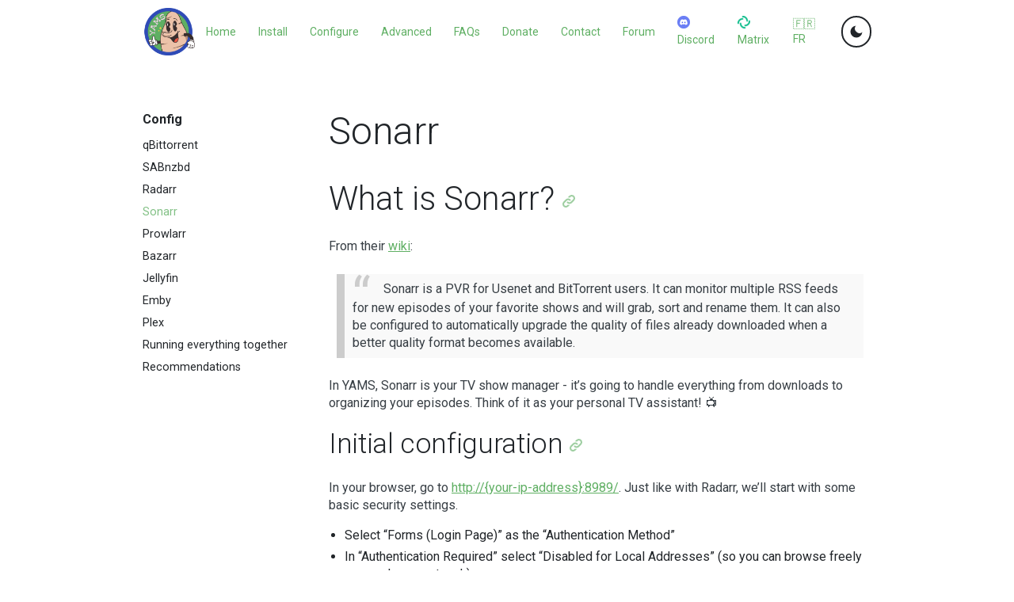

--- FILE ---
content_type: text/html
request_url: https://yams.media/config/sonarr/
body_size: 4075
content:
<!doctype html><html lang=en><head><meta charset=utf-8><meta http-equiv=x-ua-compatible content="ie=edge"><title>Sonarr - YAMS - Yet Another Media Server</title><meta name=viewport content="width=device-width,initial-scale=1"><link rel=icon href=/favicon.ico><link rel=stylesheet href=/css/style.min.8c7d83fdec55b18bb75d557434faebe132967b75cbe6b3c6445b9ab755101615.css><script type=text/javascript src=/js/dark-mode.min.f68cf3230bd65c953cacd8a13b20bd7a3f6ae12eebe8e3ef28553e46781a5a3c.js></script></head><body class='page page-default-single'><div id=main-menu-mobile class=main-menu-mobile><ul><li class=menu-item-home><a href=/><span>Home</span></a></li><li class=menu-item-install><a href=/install/><span>Install</span></a></li><li class=menu-item-configure><a href=/config/><span>Configure</span></a></li><li class=menu-item-advanced><a href=/advanced/><span>Advanced</span></a></li><li class=menu-item-faqs><a href=/faqs/><span>FAQs</span></a></li><li class=menu-item-donate><a href=/donate/><span>Donate</span></a></li><li class=menu-item-contact><a href=/contact/><span>Contact</span></a></li><li class=menu-item-forum><a href=https://forum.yams.media><span>Forum</span></a></li><li class=menu-item-discord><a href=https://discord.gg/Gwae3tNMST><span>Discord</span></a></li><li class=menu-item-matrix><a href=https://matrix.to/#/#yams-space:rogs.me><span>Matrix</span></a></li><li class="menu-item-🇫🇷 fr"><a href=https://fr.yams.media><span>🇫🇷 FR</span></a></li></ul></div><div class=wrapper><div class=header><div class=container><div class=logo><a href=/><img alt=Logo src=/pics/logo.webp></a></div><div class=logo-mobile><a href=/><img alt=Logo src=/pics/logo.webp></a></div><div id=main-menu class=main-menu><ul><li class=menu-item-home><a href=/><span>Home</span></a></li><li class=menu-item-install><a href=/install/><span>Install</span></a></li><li class=menu-item-configure><a href=/config/><span>Configure</span></a></li><li class=menu-item-advanced><a href=/advanced/><span>Advanced</span></a></li><li class=menu-item-faqs><a href=/faqs/><span>FAQs</span></a></li><li class=menu-item-donate><a href=/donate/><span>Donate</span></a></li><li class=menu-item-contact><a href=/contact/><span>Contact</span></a></li><li class=menu-item-forum><a href=https://forum.yams.media><span>Forum</span></a></li><li class=menu-item-discord><a href=https://discord.gg/Gwae3tNMST><span>Discord</span></a></li><li class=menu-item-matrix><a href=https://matrix.to/#/#yams-space:rogs.me><span>Matrix</span></a></li><li class="menu-item-🇫🇷 fr"><a href=https://fr.yams.media><span>🇫🇷 FR</span></a></li></ul></div><button class=dark-mode-toggle id=dark-mode-toggle aria-label="Toggle dark mode"><svg class="moon-icon" xmlns="http://www.w3.org/2000/svg" viewBox="0 0 24 24"><path d="M21 12.79A9 9 0 1111.21 3 7 7 0 0021 12.79z"/></svg><svg class="sun-icon" xmlns="http://www.w3.org/2000/svg" viewBox="0 0 24 24"><circle cx="12" cy="12" r="5"/><line x1="12" y1="1" x2="12" y2="3"/><line x1="12" y1="21" x2="12" y2="23"/><line x1="4.22" y1="4.22" x2="5.64" y2="5.64"/><line x1="18.36" y1="18.36" x2="19.78" y2="19.78"/><line x1="1" y1="12" x2="3" y2="12"/><line x1="21" y1="12" x2="23" y2="12"/><line x1="4.22" y1="19.78" x2="5.64" y2="18.36"/><line x1="18.36" y1="5.64" x2="19.78" y2="4.22"/></svg></button>
<button id=toggle-main-menu-mobile class="hamburger hamburger--slider" type=button>
<span class=hamburger-box><span class=hamburger-inner></span></span></button></div></div><div class="container pt-2 pt-md-6 pb-3 pb-md-6"><div class=row><div class="col-12 col-md-3 mb-3"><div class=sidebar><div class=docs-menu><h4>Config</h4><ul><li><a href=/config/qbittorrent/>qBittorrent</a></li><li><a href=/config/sabnzbd/>SABnzbd</a></li><li><a href=/config/radarr/>Radarr</a></li><li class=active><a href=/config/sonarr/>Sonarr</a></li><li><a href=/config/prowlarr/>Prowlarr</a></li><li><a href=/config/bazarr/>Bazarr</a></li><li><a href=/config/jellyfin/>Jellyfin</a></li><li><a href=/config/emby/>Emby</a></li><li><a href=/config/plex/>Plex</a></li><li><a href=/config/running-everything-together/>Running everything together</a></li><li><a href=/config/recommendations/>Recommendations</a></li></ul></div></div></div><div class="col-12 col-md-9"><h1 class=title>Sonarr</h1><div class="content anchor-link-enabled"><h1 id=what-is-sonarr>What is Sonarr?</h1><p>From their <a href=https://wiki.servarr.com/sonarr>wiki</a>:</p><blockquote><p>Sonarr is a PVR for Usenet and BitTorrent users. It can monitor multiple RSS feeds for new episodes of your favorite shows and will grab, sort and rename them. It can also be configured to automatically upgrade the quality of files already downloaded when a better quality format becomes available.</p></blockquote><p>In YAMS, Sonarr is your TV show manager - it&rsquo;s going to handle everything from downloads to organizing your episodes. Think of it as your personal TV assistant! 📺</p><h2 id=initial-configuration>Initial configuration</h2><p>In your browser, go to <a href>http://{your-ip-address}:8989/</a>. Just like with Radarr, we&rsquo;ll start with some basic security settings.</p><ul><li>Select &ldquo;Forms (Login Page)&rdquo; as the &ldquo;Authentication Method&rdquo;</li><li>In &ldquo;Authentication Required&rdquo; select &ldquo;Disabled for Local Addresses&rdquo; (so you can browse freely on your home network)</li></ul><p>Create your username and password, then click save:</p><p><a href=/pics/sonarr-18.webp><img src=/pics/sonarr-18.webp alt=sonarr-18></a></p><p>You&rsquo;ll see Sonarr&rsquo;s empty page. Don&rsquo;t mind those 3 system messages - we&rsquo;ll get to them later!</p><p><a href=/pics/sonarr-1.webp><img src=/pics/sonarr-1.webp alt=sonarr-1></a></p><h3 id=media-management>Media management</h3><p>Let&rsquo;s tell Sonarr how to handle our TV shows! Go to &ldquo;Settings&rdquo; and then &ldquo;Media management&rdquo;. Here&rsquo;s what we need to do:</p><ul><li>Click on &ldquo;Show Advanced&rdquo; (it sounds scary but we&rsquo;ll keep it simple!)</li><li>Check the &ldquo;Rename Episodes&rdquo; box</li><li>Set up these naming formats:<ul><li>&ldquo;Standard Episode Format&rdquo;: <code>{Series Title} - S{season:00}E{episode:00} - {Episode Title}</code></li><li>&ldquo;Daily Episode Format&rdquo;: <code>{Series Title} - {Air-Date} - {Episode Title}</code></li><li>&ldquo;Anime Episode Format&rdquo;: <code>{Series Title} - S{season:00}E{episode:00} - {Episode Title}</code></li><li>&ldquo;Series Folder Format&rdquo;: <code>{Series TitleYear}</code></li></ul></li></ul><p><a href=/pics/sonarr-2.webp><img src=/pics/sonarr-2.webp alt=sonarr-2></a></p><p>Scroll down to &ldquo;Root Folders&rdquo; and click on &ldquo;Add Root Folder&rdquo;.</p><p><a href=/pics/sonarr-3.webp><img src=/pics/sonarr-3.webp alt=sonarr-3></a></p><p>Add the <code>/data/tvshows/</code> folder:</p><p><a href=/pics/sonarr-4.webp><img src=/pics/sonarr-4.webp alt=sonarr-4></a></p><p><strong>Note:</strong> Just like with Radarr, this path is inside the docker environment - it maps to your server&rsquo;s <code>/mediafolder/media/tvshows/</code> folder. Docker magic at work! ✨</p><p>Finally, click on &ldquo;Save Changes&rdquo;.</p><p><a href=/pics/sonarr-5.webp><img src=/pics/sonarr-5.webp alt=sonarr-5></a></p><h3 id=download-clients>Download Clients</h3><p>Time to connect Sonarr to our download tools! We&rsquo;ll link up with <a href=/config/qbittorrent>qBittorrent</a> and <a href=/config/sabnzbd>SABnzbd</a>.</p><h4 id=qbittorrent-setup>qBittorrent Setup</h4><p>In &ldquo;Settings&rdquo;, go to &ldquo;Download Clients&rdquo; and click on the ➕ button.</p><p><a href=/pics/sonarr-13.webp><img src=/pics/sonarr-13.webp alt=sonarr-13></a></p><p>Find and click on &ldquo;qBittorrent&rdquo; in the list.</p><p><a href=/pics/sonarr-14.webp><img src=/pics/sonarr-14.webp alt=sonarr-14></a></p><p>Fill in these details:</p><ul><li>Name: qBittorrent (or whatever clever name you come up with!)</li><li>Host: your server IP address (like <code>192.168.0.190</code>)</li><li>Port: 8081</li><li>Username: <code>admin</code></li><li>Password: your qBittorrent password</li></ul><p><a href=/pics/sonarr-15.webp><img src=/pics/sonarr-15.webp alt=sonarr-15></a></p><p>Hit that &ldquo;Test&rdquo; button - if everything&rsquo;s working, you&rsquo;ll see a happy green checkmark! ✅
<a href=/pics/sonarr-10.webp><img src=/pics/sonarr-10.webp alt=sonarr-10></a>
<a href=/pics/sonarr-11.webp><img src=/pics/sonarr-11.webp alt=sonarr-11></a></p><p>All good? Click &ldquo;Save&rdquo;. Your download client should now appear on the page:</p><p><a href=/pics/sonarr-16.webp><img src=/pics/sonarr-16.webp alt=sonarr-16></a></p><h4 id=sabnzbd-setup>SABnzbd Setup</h4><p>Back in &ldquo;Download Clients&rdquo;, click that ➕ button again.</p><p><a href=/pics/sonarr-13.webp><img src=/pics/sonarr-13.webp alt=sonarr-13></a></p><p>This time, let&rsquo;s find and click on &ldquo;SABnzbd&rdquo;.</p><p><a href=/pics/sonarr-19.webp><img src=/pics/sonarr-19.webp alt=sonarr-19></a></p><p>Fill in these details:</p><ul><li>Name: SABnzbd (or something fun)</li><li>Host: your server IP address (like <code>192.168.0.190</code>)</li><li>Port: 8080</li><li>API Key: your SABnzbd API key</li></ul><p>Need to find your SABnzbd API key? No problem! Check here: <a href=/config/sabnzbd/#getting-your-api-key-for-sonarr-and-radarr>Getting your API key for Sonarr and Radarr</a></p><p><a href=/pics/sonarr-20.webp><img src=/pics/sonarr-20.webp alt=sonarr-20></a></p><p>Another test time! Click &ldquo;Test&rdquo; - hopefully another green checkmark! ✅
<a href=/pics/sonarr-10.webp><img src=/pics/sonarr-10.webp alt=sonarr-10></a>
<a href=/pics/sonarr-11.webp><img src=/pics/sonarr-11.webp alt=sonarr-11></a></p><p>If the test passed, hit &ldquo;Save&rdquo;. You should now see both download clients ready to go:</p><p><a href=/pics/sonarr-21.webp><img src=/pics/sonarr-21.webp alt=sonarr-21></a></p><h2 id=moving-forward->Moving forward! 🚀</h2><p>That&rsquo;s it! Now we can move on to <a href=/config/prowlarr>Prowlarr</a>. We&rsquo;re getting close to having your own personal streaming service!</p><h2 id=want-to-become-a-sonarr-power-user>Want to become a Sonarr power user?</h2><p>If you want to really dive into what Sonarr can do, check out the <a href=https://trash-guides.info/Sonarr/>TRaSH Guide for Sonarr</a>. They&rsquo;ve got some amazing advanced tips and tricks! 🔧</p></div></div></div></div></div></div><div class=sub-footer><div class=container><div class=row><div class=col-12><div class=sub-footer-inner><ul><li class=zerostatic><img src=/pics/yams-small.webp> <a href=https://yams.media>yams.media</a></li><li class=zerostatic><img src=/pics/gitea-small.webp> <a href=https://git.rogs.me/rogs/yams>git.rogs.me/rogs/yams</a></li><li class=zerostatic><img src=/pics/gitlab-small.webp> <a href=https://gitlab.com/rogs/yams>gitlab.com/rogs/yams</a></li><li class=zerostatic><img src=/pics/github-small.webp> <a href=https://github.com/rogsme/yams>github.com/rogsme/yams</a></li><li class=zerostatic><img src=/pics/discord-small.webp> <a href=https://discord.gg/Gwae3tNMST>Discord</a></li><li class=zerostatic><img src=/pics/element-small.webp> <a href=https://matrix.to/#/#yams-space:rogs.me>#yams-space:rogs.me</a></li><li class=zerostatic><img src="https://visitor-badge.laobi.icu/badge?page_id=https%3A%2f%2fyams.media%2fconfig%2fsonarr%2f&right_color=%235FAF63" alt="visitor badge"></li><li class=zerostatic><a href=https://www.buymeacoffee.com/rogs>🍕 Support YAMS! 🤑</a></li></ul></div></div></div></div></div><script type=text/javascript src=/js/scripts.min.302a6fc365d5139fb98cf60bdb8f715d96257ea189161d36c190ccfa8182e569.js></script></body></html>

--- FILE ---
content_type: image/svg+xml
request_url: https://visitor-badge.laobi.icu/badge?page_id=https%3A%2f%2fyams.media%2fconfig%2fsonarr%2f&right_color=%235FAF63
body_size: 1338
content:
<svg height="20" width="94.6" xmlns="http://www.w3.org/2000/svg" xmlns:xlink="http://www.w3.org/1999/xlink"><linearGradient id="smooth" x2="0" y2="100%"><stop offset="0" stop-color="#bbb" stop-opacity=".1"/><stop offset="1" stop-opacity=".1"/></linearGradient><clipPath id="round"><rect fill="#fff" height="20" rx="3" width="94.6"/></clipPath><g clip-path="url(#round)"><rect fill="#595959" height="20" width="49.6"/><rect fill="#5FAF63" height="20" width="45.0" x="49.6"/><rect fill="url(#smooth)" height="20" width="94.6"/></g><g fill="#fff" font-family="DejaVu Sans,Verdana,Geneva,sans-serif" font-size="110" text-anchor="middle"><text fill="#010101" fill-opacity=".3" lengthAdjust="spacing" textLength="396.0" transform="scale(0.1)" x="258.0" y="150">visitors</text><text lengthAdjust="spacing" textLength="396.0" transform="scale(0.1)" x="258.0" y="140">visitors</text><text fill="#010101" fill-opacity=".3" lengthAdjust="spacing" textLength="350.0" transform="scale(0.1)" x="711.0" y="150">27877</text><text lengthAdjust="spacing" textLength="350.0" transform="scale(0.1)" x="711.0" y="140">27877</text><a xlink:href="https://visitor-badge.laobi.icu"><rect fill="rgba(0,0,0,0)" height="20" width="49.6"/></a><a xlink:href="https://visitor-badge.laobi.icu"><rect fill="rgba(0,0,0,0)" height="20" width="45.0" x="49.6"/></a></g></svg>

--- FILE ---
content_type: application/javascript
request_url: https://yams.media/js/dark-mode.min.f68cf3230bd65c953cacd8a13b20bd7a3f6ae12eebe8e3ef28553e46781a5a3c.js
body_size: 685
content:
(function(){"use strict";function t(){const e=localStorage.getItem("theme");return e?e:window.matchMedia&&window.matchMedia("(prefers-color-scheme: dark)").matches?"dark":"light"}function e(e){document.documentElement.setAttribute("data-theme",e),localStorage.setItem("theme",e)}function n(){const n=t(),s=n==="dark"?"light":"dark";e(s)}function s(){const n=t();e(n)}s(),document.addEventListener("DOMContentLoaded",function(){const t=document.getElementById("dark-mode-toggle");t&&t.addEventListener("click",n),window.matchMedia&&window.matchMedia("(prefers-color-scheme: dark)").addEventListener("change",function(t){localStorage.getItem("theme")||e(t.matches?"dark":"light")})})})()

--- FILE ---
content_type: application/javascript
request_url: https://yams.media/js/scripts.min.302a6fc365d5139fb98cf60bdb8f715d96257ea189161d36c190ccfa8182e569.js
body_size: 1618
content:
var body=document.querySelector("body"),content,menuTrigger=document.querySelector("#toggle-main-menu-mobile"),menuContainer=document.querySelector("#main-menu-mobile");menuTrigger.onclick=function(){menuContainer.classList.toggle("open"),menuTrigger.classList.toggle("is-active"),body.classList.toggle("lock-scroll")},content=document.querySelector(".content.anchor-link-enabled"),content&&addHeaderAnchors(content);function addHeaderAnchors(e){for(var t,s=e.querySelectorAll("h1, h2, h3, h4"),o=' <svg xmlns="http://www.w3.org/2000/svg" width="16px" height="16px" viewBox="0 0 24 24"><path d="M0 0h24v24H0z" fill="none"></path><path d="M6.188 8.719c.439-.439.926-.801 1.444-1.087 2.887-1.591 6.589-.745 8.445 2.069l-2.246 2.245c-.644-1.469-2.243-2.305-3.834-1.949-.599.134-1.168.433-1.633.898l-4.304 4.306c-1.307 1.307-1.307 3.433 0 4.74 1.307 1.307 3.433 1.307 4.74 0l1.327-1.327c1.207.479 2.501.67 3.779.575l-2.929 2.929c-2.511 2.511-6.582 2.511-9.093 0s-2.511-6.582 0-9.093l4.304-4.306zm6.836-6.836l-2.929 2.929c1.277-.096 2.572.096 3.779.574l1.326-1.326c1.307-1.307 3.433-1.307 4.74 0 1.307 1.307 1.307 3.433 0 4.74l-4.305 4.305c-1.311 1.311-3.44 1.3-4.74 0-.303-.303-.564-.68-.727-1.051l-2.246 2.245c.236.358.481.667.796.982.812.812 1.846 1.417 3.036 1.704 1.542.371 3.194.166 4.613-.617.518-.286 1.005-.648 1.444-1.087l4.304-4.305c2.512-2.511 2.512-6.582.001-9.093-2.511-2.51-6.581-2.51-9.092 0z"/></svg>',i=function(e){var t=document.createElement("a");return t.classList.add("header-anchor"),t.href="#"+e,t.innerHTML=o,t},n=0;n<s.length;n++)t=s[n],typeof t.id!="undefined"&&t.id!==""&&t.appendChild(i(t.id))}